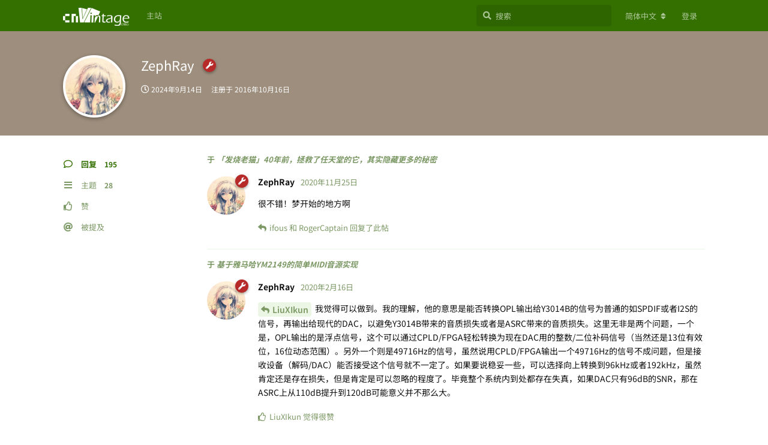

--- FILE ---
content_type: text/html; charset=utf-8
request_url: https://www.cnvintage.org/u/ZephRay
body_size: 3092
content:
<!doctype html>
<html  dir="ltr"        lang="zh-Hans" >
    <head>
        <meta charset="utf-8">
        <title>ZephRay - cnVintage</title>

        <link rel="stylesheet" href="https://www.cnvintage.org/assets/forum.css?v=254a50f1">
<link rel="canonical" href="https://www.cnvintage.org/u/ZephRay">
<link rel="preload" href="https://www.cnvintage.org/assets/forum.css?v=254a50f1" as="style">
<link rel="preload" href="https://www.cnvintage.org/assets/forum.js?v=169adf07" as="script">
<link rel="preload" href="https://www.cnvintage.org/assets/forum-zh-Hans.js?v=1d7cabc1" as="script">
<link rel="preload" href="https://www.cnvintage.org/assets/fonts/fa-solid-900.woff2" as="font" type="font/woff2" crossorigin="">
<link rel="preload" href="https://www.cnvintage.org/assets/fonts/fa-regular-400.woff2" as="font" type="font/woff2" crossorigin="">
<meta name="viewport" content="width=device-width, initial-scale=1, maximum-scale=1, minimum-scale=1">
<meta name="description" content="中文复古电子产品交流社区">
<meta name="theme-color" content="#337000">
<script src="https://challenges.cloudflare.com/turnstile/v0/api.js?render=explicit" type="15af56d23edc9ce183d4fd2b-text/javascript"></script>
<link rel="stylesheet" href="/assets/extensions/flarum-lang-chinese-simplified/google-fonts/google-fonts.css">
    </head>

    <body>
        <div id="app" class="App">

    <div id="app-navigation" class="App-navigation"></div>

    <div id="drawer" class="App-drawer">

        <header id="header" class="App-header">
            <div id="header-navigation" class="Header-navigation"></div>
            <div class="container">
                <div class="Header-title">
                    <a href="https://www.cnvintage.org" id="home-link">
                                                    <img src="https://www.cnvintage.org/assets/logo-fckvpexr.png" alt="cnVintage" class="Header-logo">
                                            </a>
                </div>
                <div id="header-primary" class="Header-primary"></div>
                <div id="header-secondary" class="Header-secondary"></div>
            </div>
        </header>

    </div>

    <main class="App-content">
        <div id="content"></div>

        <div id="flarum-loading" style="display: none">
    正在加载…
</div>

<noscript>
    <div class="Alert">
        <div class="container">
            请使用更现代的浏览器并启用 JavaScript 以获得最佳浏览体验。
        </div>
    </div>
</noscript>

<div id="flarum-loading-error" style="display: none">
    <div class="Alert">
        <div class="container">
            加载论坛时出错，请强制刷新页面重试。
        </div>
    </div>
</div>

<noscript id="flarum-content">
    
</noscript>


        <div class="App-composer">
            <div class="container">
                <div id="composer"></div>
            </div>
        </div>
    </main>

</div>




        <div id="modal"></div>
        <div id="alerts"></div>

        <script type="15af56d23edc9ce183d4fd2b-text/javascript">
            document.getElementById('flarum-loading').style.display = 'block';
            var flarum = {extensions: {}};
        </script>

        <script src="https://www.cnvintage.org/assets/forum.js?v=169adf07" type="15af56d23edc9ce183d4fd2b-text/javascript"></script>
<script src="https://www.cnvintage.org/assets/forum-zh-Hans.js?v=1d7cabc1" type="15af56d23edc9ce183d4fd2b-text/javascript"></script>

        <script id="flarum-json-payload" type="application/json">{"resources":[{"type":"forums","id":"1","attributes":{"title":"cnVintage","description":"\u4e2d\u6587\u590d\u53e4\u7535\u5b50\u4ea7\u54c1\u4ea4\u6d41\u793e\u533a","showLanguageSelector":true,"baseUrl":"https:\/\/www.cnvintage.org","basePath":"","baseOrigin":"https:\/\/www.cnvintage.org","debug":false,"apiUrl":"https:\/\/www.cnvintage.org\/api","welcomeTitle":"\u6b22\u8fce\u8bbf\u95eecnVintage","welcomeMessage":"\u672c\u7ad9\u662f\u4e00\u4e2a\u4e2d\u6587\u590d\u53e4\u7535\u5b50\u4ea7\u54c1\u4ea4\u6d41\u793e\u533a\uff0c\u5141\u8bb8\u5305\u62ec\u4f46\u4e0d\u9650\u4e8e\u53e4\u8001IBM-PC\u3001PC-98\u3001PDA\u3001H\/PC\u3001\u8ba1\u7b97\u5668\u7b49\u8bbe\u5907\u7684\u8ba8\u8bba\u4e0e\u4ea4\u6d41\u3002\u65b0\u4eba\u8bf7\u5148\u9605\u8bfb\u7f6e\u9876\u8bdd\u9898\u3002","themePrimaryColor":"#337000","themeSecondaryColor":"#337000","logoUrl":"https:\/\/www.cnvintage.org\/assets\/logo-fckvpexr.png","faviconUrl":null,"headerHtml":null,"footerHtml":null,"allowSignUp":false,"defaultRoute":"\/all","canViewForum":true,"canStartDiscussion":false,"canSearchUsers":false,"canCreateAccessToken":false,"canModerateAccessTokens":false,"assetsBaseUrl":"https:\/\/www.cnvintage.org\/assets","canBypassTagCounts":false,"minPrimaryTags":"1","maxPrimaryTags":"2","minSecondaryTags":"0","maxSecondaryTags":"5","fof-upload.canUpload":false,"fof-upload.canDownload":false,"fof-upload.composerButtonVisiblity":"both","flectar-turnstile.site_key":"0x4AAAAAACOKTJvgfxZihRUh","turnstile_dark_mode":false,"flectar-turnstile.signup":true,"flectar-turnstile.signin":true,"flectar-turnstile.forgot":true,"allowUsernameMentionFormat":true},"relationships":{"groups":{"data":[{"type":"groups","id":"1"},{"type":"groups","id":"2"},{"type":"groups","id":"3"},{"type":"groups","id":"4"}]},"tags":{"data":[{"type":"tags","id":"2"},{"type":"tags","id":"5"},{"type":"tags","id":"7"},{"type":"tags","id":"8"},{"type":"tags","id":"9"},{"type":"tags","id":"10"}]},"links":{"data":[{"type":"links","id":"1"}]}}},{"type":"groups","id":"1","attributes":{"nameSingular":"\u7ba1\u7406\u5458","namePlural":"\u7ba1\u7406\u7ec4","color":"#B72A2A","icon":"fas fa-wrench","isHidden":0}},{"type":"groups","id":"2","attributes":{"nameSingular":"\u6e38\u5ba2","namePlural":"\u6e38\u5ba2","color":null,"icon":null,"isHidden":0}},{"type":"groups","id":"3","attributes":{"nameSingular":"\u6ce8\u518c\u7528\u6237","namePlural":"\u6ce8\u518c\u7528\u6237","color":null,"icon":null,"isHidden":0}},{"type":"groups","id":"4","attributes":{"nameSingular":"\u7248\u4e3b","namePlural":"\u7248\u4e3b\u7ec4","color":"#80349E","icon":"fas fa-bolt","isHidden":0}},{"type":"tags","id":"2","attributes":{"name":"\u673a\u5668\u5c55\u793a","description":"","slug":"show","color":"#003366","backgroundUrl":null,"backgroundMode":null,"icon":null,"discussionCount":149,"position":0,"defaultSort":null,"isChild":false,"isHidden":false,"lastPostedAt":"2023-11-14T01:02:11+00:00","canStartDiscussion":false,"canAddToDiscussion":false}},{"type":"tags","id":"5","attributes":{"name":"\u4ecb\u7ecd\u5206\u4eab","description":"","slug":"article","color":"#FF9900","backgroundUrl":null,"backgroundMode":null,"icon":null,"discussionCount":120,"position":1,"defaultSort":null,"isChild":false,"isHidden":false,"lastPostedAt":"2025-05-30T02:25:51+00:00","canStartDiscussion":false,"canAddToDiscussion":false}},{"type":"tags","id":"7","attributes":{"name":"\u6539\u88c5\u81ea\u5236","description":"","slug":"mod","color":"#009999","backgroundUrl":null,"backgroundMode":null,"icon":null,"discussionCount":30,"position":2,"defaultSort":null,"isChild":false,"isHidden":false,"lastPostedAt":"2025-05-30T02:25:51+00:00","canStartDiscussion":false,"canAddToDiscussion":false}},{"type":"tags","id":"8","attributes":{"name":"\u4e00\u822c\u8ba8\u8bba","description":"","slug":"-","color":"#333333","backgroundUrl":null,"backgroundMode":null,"icon":null,"discussionCount":119,"position":4,"defaultSort":null,"isChild":false,"isHidden":false,"lastPostedAt":"2026-01-04T14:06:10+00:00","canStartDiscussion":false,"canAddToDiscussion":false}},{"type":"tags","id":"9","attributes":{"name":"\u65b0\u6f6e\u6570\u7801","description":"","slug":"pop","color":"#99CC33","backgroundUrl":null,"backgroundMode":null,"icon":null,"discussionCount":6,"position":3,"defaultSort":null,"isChild":false,"isHidden":false,"lastPostedAt":"2025-09-02T04:53:24+00:00","canStartDiscussion":false,"canAddToDiscussion":false}},{"type":"tags","id":"10","attributes":{"name":"\u4ea4\u6613\u4ea4\u6362","description":"","slug":"trade","color":"#3333cc","backgroundUrl":null,"backgroundMode":null,"icon":null,"discussionCount":16,"position":5,"defaultSort":null,"isChild":false,"isHidden":true,"lastPostedAt":"2025-12-18T15:38:16+00:00","canStartDiscussion":false,"canAddToDiscussion":false}},{"type":"links","id":"1","attributes":{"id":1,"title":"\u4e3b\u7ad9","icon":null,"url":"https:\/\/www.cnvintage.org","position":null,"isInternal":false,"isNewtab":false,"useRelMe":false,"isChild":false}}],"session":{"userId":0,"csrfToken":"IzbBpBR3l0o2DqbI8D1bRHkVLzYptcyxKPBRHC2p"},"locales":{"zh-Hans":"\u7b80\u4f53\u4e2d\u6587","en":"English"},"locale":"zh-Hans","apiDocument":{"data":{"type":"users","id":"1","attributes":{"username":"ZephRay","displayName":"ZephRay","avatarUrl":"https:\/\/www.cnvintage.org\/assets\/avatars\/qe56mhkbt3jhra13.png","slug":"ZephRay","joinTime":"2016-10-16T20:23:54+00:00","discussionCount":28,"commentCount":195,"canEdit":false,"canEditCredentials":false,"canEditGroups":false,"canDelete":false,"lastSeenAt":"2024-09-14T01:15:40+00:00","canSuspend":false,"fof-upload-uploadCountCurrent":155,"fof-upload-uploadCountAll":155,"canSpamblock":false},"relationships":{"groups":{"data":[{"type":"groups","id":"1"}]}}},"included":[{"type":"groups","id":"1","attributes":{"nameSingular":"\u7ba1\u7406\u5458","namePlural":"\u7ba1\u7406\u7ec4","color":"#B72A2A","icon":"fas fa-wrench","isHidden":0}}]}}</script>

        <script type="15af56d23edc9ce183d4fd2b-text/javascript">
            const data = JSON.parse(document.getElementById('flarum-json-payload').textContent);
            document.getElementById('flarum-loading').style.display = 'none';

            try {
                flarum.core.app.load(data);
                flarum.core.app.bootExtensions(flarum.extensions);
                flarum.core.app.boot();
            } catch (e) {
                var error = document.getElementById('flarum-loading-error');
                error.innerHTML += document.getElementById('flarum-content').textContent;
                error.style.display = 'block';
                throw e;
            }
        </script>

        
    <script src="/cdn-cgi/scripts/7d0fa10a/cloudflare-static/rocket-loader.min.js" data-cf-settings="15af56d23edc9ce183d4fd2b-|49" defer></script><script defer src="https://static.cloudflareinsights.com/beacon.min.js/vcd15cbe7772f49c399c6a5babf22c1241717689176015" integrity="sha512-ZpsOmlRQV6y907TI0dKBHq9Md29nnaEIPlkf84rnaERnq6zvWvPUqr2ft8M1aS28oN72PdrCzSjY4U6VaAw1EQ==" data-cf-beacon='{"version":"2024.11.0","token":"98bbeddcd91a455ca7f93d1b1a290e5b","r":1,"server_timing":{"name":{"cfCacheStatus":true,"cfEdge":true,"cfExtPri":true,"cfL4":true,"cfOrigin":true,"cfSpeedBrain":true},"location_startswith":null}}' crossorigin="anonymous"></script>
</body>
</html>
